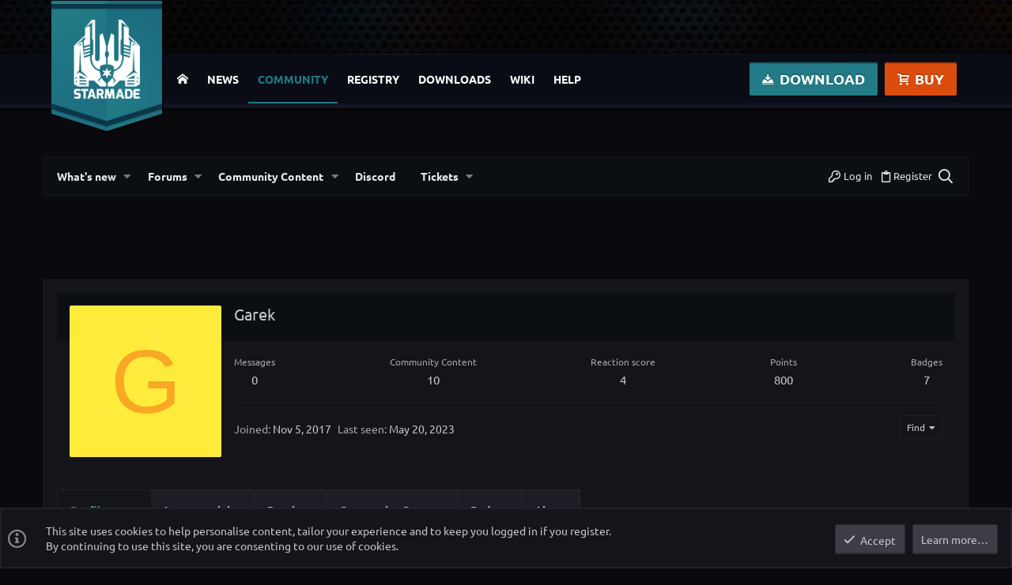

--- FILE ---
content_type: text/html; charset=utf-8
request_url: https://www.google.com/recaptcha/api2/aframe
body_size: 267
content:
<!DOCTYPE HTML><html><head><meta http-equiv="content-type" content="text/html; charset=UTF-8"></head><body><script nonce="3xIHqUTJzdSJnpLBe06vMA">/** Anti-fraud and anti-abuse applications only. See google.com/recaptcha */ try{var clients={'sodar':'https://pagead2.googlesyndication.com/pagead/sodar?'};window.addEventListener("message",function(a){try{if(a.source===window.parent){var b=JSON.parse(a.data);var c=clients[b['id']];if(c){var d=document.createElement('img');d.src=c+b['params']+'&rc='+(localStorage.getItem("rc::a")?sessionStorage.getItem("rc::b"):"");window.document.body.appendChild(d);sessionStorage.setItem("rc::e",parseInt(sessionStorage.getItem("rc::e")||0)+1);localStorage.setItem("rc::h",'1768778738298');}}}catch(b){}});window.parent.postMessage("_grecaptcha_ready", "*");}catch(b){}</script></body></html>

--- FILE ---
content_type: text/css; charset=utf-8
request_url: https://starmadedock.net/css.php?css=public%3Amember.less%2Cpublic%3Anotices.less%2Cpublic%3Astarmade_footer.less%2Cpublic%3Astarmade_header.less%2Cpublic%3Auix_socialMedia.less%2Cpublic%3Aextra.less&s=33&l=1&d=1760354268&k=3db0a72e9dc9d55cdc1ced6b5a38a6f97415d938
body_size: 3281
content:
@charset "UTF-8";

/********* public:member.less ********/
.uix_memberHeader__extra{display:flex;flex-wrap:wrap;align-items:center}.uix_memberHeader__extra .memberHeader-buttons{margin-left:auto}.uix_memberHeader__extra .memberHeader-blurb{margin-right:8px}.memberHeader:before,.memberHeader:after{content:" ";display:table}.memberHeader:after{clear:both}.memberHeader-main{background:#0B0E13;border-bottom:0 solid rgba(255,255,255,0.05)}.memberHeader-avatar{float:left;padding:16px}.memberHeader-content{padding:16px;padding-left:224px}.memberHeader-actionTop{float:right}.memberHeader-name{margin:0;margin-top:-.15em;padding:0;font-weight:400;font-size:20px;color:#c6c6ce}.memberHeader-banners,.memberHeader-blurb{margin-top:4px}.memberHeader-separator{margin:16px 0;border:none;border-top:1px solid rgba(255,255,255,0.05)}.memberHeader-stats{font-size:1.5rem}.memberHeader-stats .pairs.pairs--row{min-width:100px}@media (max-width:650px){.memberHeader-avatar .avatar{width:96px;height:96px;font-size:58px}.memberHeader-content{padding-left:128px}}@media (max-width:480px){.memberHeader-avatar{display:block;float:none;padding-bottom:0;text-align:center}.memberHeader-avatar .avatarWrapper-update{font-size:1.3rem}.memberHeader-content{padding-left:16px}.memberHeader-main .memberHeader-content{display:flex;flex-direction:column;padding-top:0;min-height:0;text-align:center}.memberHeader-name{text-align:center;margin-top:0}.memberHeader-actionTop{float:none;order:2;margin-top:4px}.memberHeader-buttons{text-align:center}.memberHeader-banners,.memberHeader-blurb{text-align:inherit}}.memberOverviewBlocks{list-style:none;margin:0;padding:0;display:flex;flex-wrap:wrap;align-items:stretch}.memberOverviewBlocks>li{width:33.3%;max-width:100%;padding:16px 16px}@media (max-width:1150px){.memberOverviewBlocks>li{width:50%}}@media (max-width:580px){.memberOverviewBlocks>li{width:100%}}.memberOverviewBlock{display:flex;flex-direction:column}.memberOverviewBlock-list{list-style:none;margin:0;padding:0}.memberOverviewBlock-list>li{margin:8px 0}.memberOverviewBlock-seeMore{background:#1d1d26;padding:4px;text-align:center;margin-top:auto}

/********* public:notices.less ********/
.notices{list-style:none;margin:0;padding:0}.notices.notices--block .notice{margin-bottom:16px}.notices.notices--floating{margin:0 auto 0 16px;width:300px;max-width:100%;z-index:800}@media (max-width:340px){.notices.notices--floating{margin-right:10px}}.notices.notices--floating .notice{margin-bottom:20px}.notices .uix_noticeInner{display:flex}.notices .uix_noticeIcon{display:flex;align-items:center;padding:0 8px;color:rgba(255,255,255,0.5);font-size:24px}.notices.notices--scrolling{display:flex;align-items:stretch;overflow:hidden;border-width:0;border-style:solid;border-top-color:rgba(255,255,255,0.05);border-right-color:rgba(255,255,255,0.05);border-bottom-color:rgba(255,255,255,0.05);border-left-color:rgba(255,255,255,0.05);margin-bottom:8px}.notices.notices--scrolling.notices--isMulti{margin-bottom:28px}.notices.notices--scrolling .notice{width:100%;flex-grow:0;flex-shrink:0;border:none;box-shadow:none}.noticeScrollContainer{margin-bottom:8px;box-shadow:0 0 2px 0 rgba(0,0,0,0.14),0 2px 2px 0 rgba(0,0,0,0.12),0 1px 3px 0 rgba(0,0,0,0.2);border:2px solid #227b86}.noticeScrollContainer .uix_noticeIcon{background:#227B86}.noticeScrollContainer .lSSlideWrapper{border-width:0;border-style:solid;border-top-color:rgba(255,255,255,0.05);border-right-color:rgba(255,255,255,0.05);border-bottom-color:rgba(255,255,255,0.05);border-left-color:rgba(255,255,255,0.05)}.noticeScrollContainer .notices.notices--scrolling{border:none;margin-bottom:0}.noticeScrollContainer .notice.notice--primary,.noticeScrollContainer .notice.notice--accent,.noticeScrollContainer .notice.notice--dark,.noticeScrollContainer .notice.notice--light{color:#c6c6ce;background:#14141b}.noticeScrollContainer .notice.notice--primary .reactionsBar,.noticeScrollContainer .notice.notice--accent .reactionsBar,.noticeScrollContainer .notice.notice--dark .reactionsBar,.noticeScrollContainer .notice.notice--light .reactionsBar{margin-top:8px !important}.noticeScrollContainer .notice a{color:#227B86}.noticeScrollContainer .lSPager{color:#c6c6ce;background:#14141b}.noticeScrollContainer .lSPager .reactionsBar{margin-top:8px !important}.notice{position:relative;border-width:0;border-style:solid;border-top-color:rgba(255,255,255,0.05);border-right-color:rgba(255,255,255,0.05);border-bottom-color:rgba(255,255,255,0.05);border-left-color:rgba(255,255,255,0.05);color:#c6c6ce;background:#14141b;border:2px solid rgba(255,255,255,0.05)}.notice:before,.notice:after{content:" ";display:table}.notice:after{clear:both}.notice .reactionsBar{margin-top:8px !important}.notice.notice--primary{color:#c6c6ce;background:#14141b;border:2px solid #227b86}.notice.notice--primary .reactionsBar{margin-top:8px !important}.notice.notice--primary .uix_noticeIcon{background:#227B86}.notice.notice--accent{border:2px solid #449675}.notice.notice--accent .uix_noticeIcon{background:#449675}.notice.notice--accent a:not(.button--notice){color:#a1a6ac}.notice.notice--dark{background:#227B86;color:#fff;border-color:#68ccd9}.notice.notice--dark a:not(.button--notice){color:#227B86}.notice.notice--dark a.notice-dismiss{color:inherit}.notice.notice--light{color:#141414;background:#fff}.notice.notice--light .uix_noticeIcon{background:rgba(255,255,255,0.05);color:#a1a6ac}.notice.notice--light a:not(.button--notice){color:#828282}.notice.notice--enablePush{display:none}@media (max-width:900px){.notice.notice--enablePush{padding:4px 4px 16px;font-size:1.3rem}}@media (max-width:900px){.notice.notice--cookie .notice-content{padding:4px 4px;font-size:1.2rem}.notice.notice--cookie .notice-content .button--notice{font-size:1.2rem;padding:4px 8px}.notice.notice--cookie .notice-content .button--notice .button-text{font-size:1.2rem}}.notices--block .notice{font-size:1.4rem;border-radius:4px}.notices--floating .notice{font-size:1.2rem;border-radius:4px;box-shadow:0 0 2px 0 rgba(0,0,0,0.14),0 2px 2px 0 rgba(0,0,0,0.12),0 1px 3px 0 rgba(0,0,0,0.2)}.has-js .notices--floating .notice{display:none}.notice.notice--hasImage .notice-content{min-height:80px}@media (max-width:900px){.notice.notice--hidewide:not(.is-vis-processed){display:none;visibility:hidden}}@media (max-width:650px){.notice.notice--hidemedium:not(.is-vis-processed){display:none;visibility:hidden}}@media (max-width:480px){.notice.notice--hidenarrow:not(.is-vis-processed){display:none;visibility:hidden}}.notice-image{float:left;padding:16px 0 16px 16px}.notice-image img{max-width:48px;max-height:48px}.notice-content{padding:16px;flex-grow:1}.notice-content a.notice-dismiss{float:right;color:inherit;font-size:16px;line-height:1;height:1em;box-sizing:content-box;padding:0 0 5px 5px;opacity:.5;-webkit-transition: opacity .2s ease;transition: opacity .2s ease;cursor:pointer}.notice-content a.notice-dismiss:before{font-family:'Font Awesome 5 Pro';font-size:inherit;font-style:normal;font-weight:400;text-rendering:auto;-webkit-font-smoothing:antialiased;-moz-osx-font-smoothing:grayscale;content:"\f00d";display:inline-block;width:.6899999999999999em}.notice-content a.notice-dismiss:hover{text-decoration:none;opacity:1}.notices--floating .notice-content a.notice-dismiss{font-size:14px}

/********* public:starmade_footer.less ********/
#bottombar{background:#0B0E13;border:1px solid rgba(255,255,255,0.05);border-width:1px 0;text-align:center}#bottombar ul{margin:0;padding:0;list-style:none}#bottombar ul li{display:inline-block}#bottombar a{color:rgba(255,255,255,0.5);display:inline-block;padding:25px 10px}#bottombar a:hover{color:#FFF}footer{font-size:14px}#starmadelegal{background:#080a0e;padding:40px 0;text-align:center}

/********* public:starmade_header.less ********/
.container,.pageWidth{padding-right:15px;padding-left:15px;margin-right:auto;margin-left:auto}.container,.pageWidth{max-width:1170px !important}@media (min-width:760px){.navbar-links{display:block !important;height:auto !important;padding-bottom:0;overflow:visible !important}}@media (max-width:1010px){.btn-lrg.button_download{display:none}}@media (max-width:1010px){.btn-lrg.button_buy{display:none}}.navbar-links{display:none}.navbar-collapse{max-height:340px;padding-right:15px;padding-left:15px;overflow-x:visible;border-top:1px solid rgba(0,0,0,0);box-shadow:inset 0 1px 0 rgba(255,255,255,0.1);-webkit-overflow-scrolling:touch}@font-face{font-family:'icomoon';src:url(styles/starmade/icsons/icomoon.eot);src:url(styles/starmade/icons/icomoon.eot?#iefix) format("embedded-opentype"),url(styles/starmade/icons/icomoon.ttf) format("truetype"),url(styles/starmade/icons/icomoon.woff) format("woff"),url(styles/starmade/icons/icomoon.svg#icomoon) format("svg");font-weight:400;font-style:normal}[class^="icon-"],[class*=" icon-"]{font-family:'icomoon';speak:none;font-style:normal;font-weight:400;font-variant:normal;text-transform:none;line-height:1;-webkit-font-smoothing:antialiased;-moz-osx-font-smoothing:grayscale}.icon-home:before{content:"\e601"}.icon-cart:before{content:"\e613"}.icon-download:before{content:"\e688"}.icon-menu:before{content:"\e629"}#topBar{background:url(styles/starmade/topbar_main.jpg) 50% 0 repeat-x;height:68px;line-height:64px;margin-top:-13px}#topBar .container{position:relative}#topBar .topbar_version,#main-navigation .navigation_main{margin-left:142px}#logo{width:142px;height:168px;background:url(styles/starmade/logo-back.png) 0 0 no-repeat;position:absolute;top:0;left:10px;text-align:center}#logo a{display:inline-block;line-height:168px;background:url(styles/starmade/logo.png);width:100px;height:100px;background-size:100px;position:absolute;top:14.5%;left:15%}#main-navigation{background:#0a0c15;box-shadow:inset 0 -6px 0 #111525,0 3px 0 rgba(0,0,0,0.5);height:68px;margin-bottom:45px;font-size:14px}#main-navigation .navigation_main{position:relative}#main-navigation .navigation_main .navbar-collapse{padding-left:0;padding-right:0}#main-navigation .navigation_main .icon-menu{font-size:20px;margin-right:6px}#main-navigation .navigation_main .icon-menu+span{vertical-align:text-top}#main-navigation .navigation_main ul{list-style:none;padding:0;margin:0;border:none}#main-navigation .navigation_main li{float:left}#main-navigation .navigation_main li a{text-transform:uppercase;color:#FFF;padding:0 12px;line-height:62px;font-weight:700;display:inline-block;text-decoration:none}#main-navigation .navigation_main li a:hover{color:#449675;background-color:transparent}#main-navigation .navigation_main li.current a{box-shadow:inset 0 -2px 0 #227b86;color:#227b86}#main-navigation .button_buy{position:absolute;top:10px;right:0}#main-navigation .button_download{position:absolute;top:10px;right:100px}.btn.btn-primary{text-transform:uppercase;background:#227b86}.btn.btn-lrg{height:42px;line-height:42px;font-size:18px}.btn.button_buy{background:#da4d0f}.btn.button_download{text-transform:uppercase}.btn.btn-lrg>span[class^="icon-"]{font-size:80%;margin-right:4px}a.btn.btn{color:#FFF}.btn{border-radius:2px;line-height:36px;height:36px;padding:0 16px;font-size:14px;font-weight:700;color:#FFF;background:#727272;text-shadow:0 -2px 0 rgba(0,0,0,0.2);box-shadow:inset 0 2px 0 rgba(0,0,0,0.2);border-color:rgba(0,0,0,0.2)}.btn:hover{background:#449675}

/********* public:uix_socialMedia.less ********/
[data-widget-definition="thuix_socialMedia"] .block-row{max-height:200px;overflow-y:auto}

/********* public:extra.less ********/
.fr-toolbar{border-top:1px solid rgba(255,255,255,0.05)}.notice.notice--primary .uix_noticeIcon{background:#14141b}.notice.notice--primary{border:2px solid rgba(255,255,255,0.05)}.noticeScrollContainer{border:2px solid rgba(255,255,255,0.05)}.button.button--icon>.button-text:before,a.button.button--icon>.button-text:before,.button.button--icon>.fa--xf:before,a.button.button--icon>.fa--xf:before,.button.button--icon .button-icon,a.button.button--icon .button-icon{margin:-0.255em 6px -0.255em 0}.lazyload,.lazyloading{opacity:0}.lazyloaded{opacity:1;transition:opacity 300ms}.message-signature .bbWrapper .bbImage{max-height:100px;overflow-x:auto;overflow-y:auto}